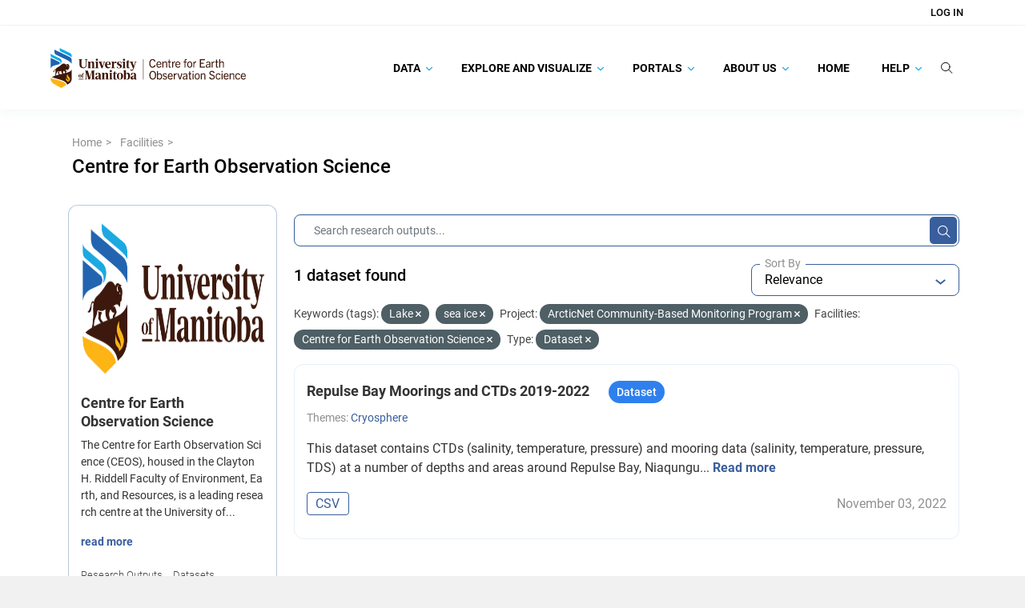

--- FILE ---
content_type: application/javascript; charset=utf-8
request_url: https://canwin-datahub.ad.umanitoba.ca/data/webassets/ckanext-scheming/079217e5_scheming_subfields.js
body_size: 649
content:
ckan.module('scheming-repeating-subfields',function($){return{initialize:function(){$.proxyAll(this,/_on/);var $template=this.el.children('div[name="repeating-template"]');this.template=$template.html();$template.remove();this.el.find('a[name="repeating-add"]').on("click",this._onCreateGroup);this.el.on('click','a[name="repeating-remove"]',this._onRemoveGroup);},_onCreateGroup:function(e){var $last=this.el.find('.scheming-subfield-group').last();var group=($last.data('groupIndex')+1)||0;var $copy=$(this.template.replace(/REPEATING-INDEX0/g,group).replace(/REPEATING-INDEX1/g,group+1));this.el.find('.scheming-repeating-subfields-group').append($copy);this.initializeModules($copy);$copy.hide().show(100);$copy.find('input').first().focus();this.el.trigger('scheming.subfield-group-init');e.preventDefault();},_onRemoveGroup:function(e){var $curr=$(e.target).closest('.scheming-subfield-group');var $body=$curr.find('.panel-body.fields-content');var $button=$curr.find('.btn-repeating-remove');var $removed=$curr.find('.panel-body.fields-removed-notice');$button.hide();$removed.show(100);$body.hide(100,function(){$body.html('');});e.preventDefault();},initializeModules:function(tpl){$('[data-module]',tpl).each(function(index,element){ckan.module.initializeElement(this);});}};});